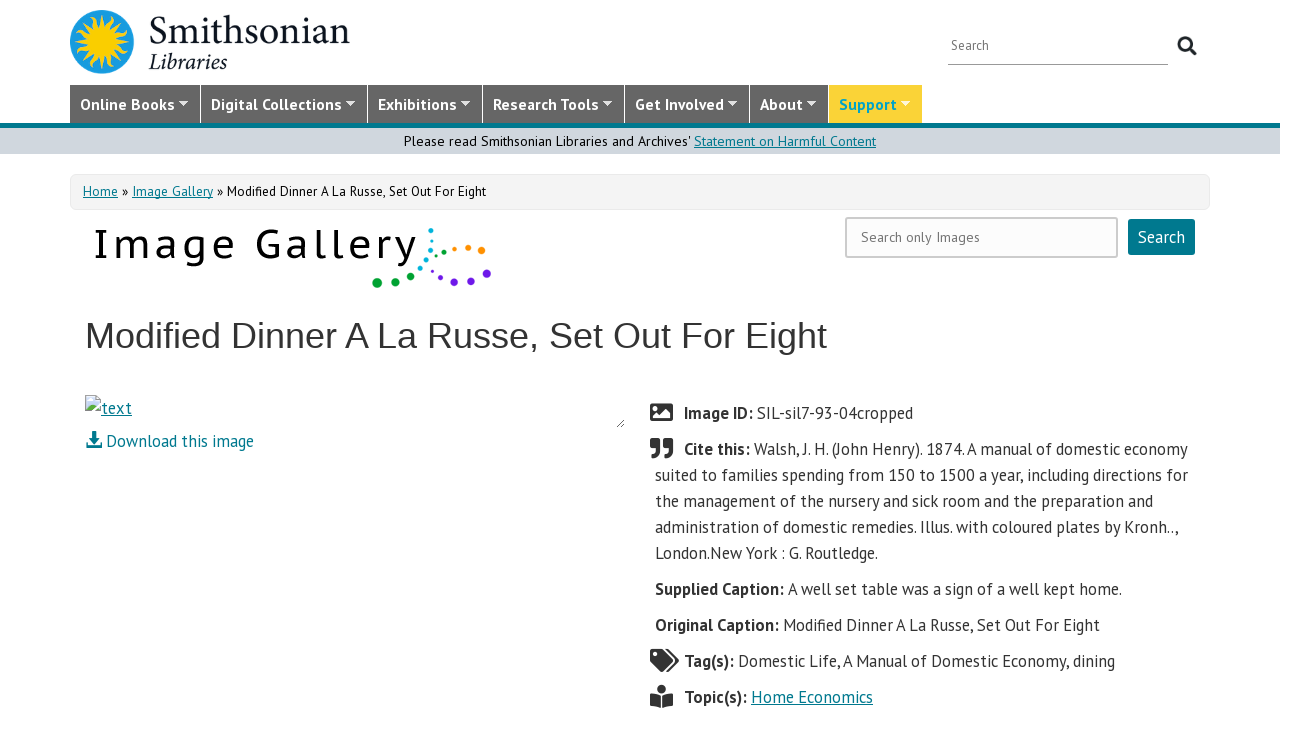

--- FILE ---
content_type: text/html; charset=utf-8
request_url: https://library.si.edu/image-gallery/99467
body_size: 17775
content:
<!DOCTYPE html>
<html lang="en" dir="ltr"
  xmlns:content="http://purl.org/rss/1.0/modules/content/"
  xmlns:dc="http://purl.org/dc/terms/"
  xmlns:foaf="http://xmlns.com/foaf/0.1/"
  xmlns:rdfs="http://www.w3.org/2000/01/rdf-schema#"
  xmlns:sioc="http://rdfs.org/sioc/ns#"
  xmlns:sioct="http://rdfs.org/sioc/types#"
  xmlns:skos="http://www.w3.org/2004/02/skos/core#"
  xmlns:xsd="http://www.w3.org/2001/XMLSchema#">
  <head profile="http://www.w3.org/1999/xhtml/vocab">
  <meta http-equiv="X-UA-Compatible" content="IE=Edge">
  <meta http-equiv="Content-Type" content="text/html; charset=utf-8" />
<meta name="dcterms.identifier" content="DAMS:SIL-sil7-93-04cropped" />
<meta name="dcterms.type" content="Image" />
<meta name="MobileOptimized" content="width" />
<meta name="HandheldFriendly" content="true" />
<meta name="viewport" content="width=device-width, initial-scale=1" />
<link rel="canonical" href="https://library.si.edu/image-gallery/99467" />
<meta name="twitter:card" content="summary_large_image" />
<meta name="twitter:creator" content="@silibraries" />
<meta name="twitter:url" content="https://library.si.edu/image-gallery/99467" />
<meta name="twitter:title" content="Modified Dinner A La Russe, Set Out For Eight" />
<meta name="twitter:image" content="https://library.si.edu/" />
<meta name="dcterms.title" content="Modified Dinner A La Russe, Set Out For Eight" />
<meta name="dcterms.date" content="2017" />
<meta name="dcterms.rights" content="No Copyright - United States" />
  <title>Modified Dinner A La Russe, Set Out For Eight</title>
  <style type="text/css" media="all">
@import url("https://library.si.edu/modules/system/system.base.css?t5od91");
@import url("https://library.si.edu/modules/system/system.menus.css?t5od91");
@import url("https://library.si.edu/modules/system/system.messages.css?t5od91");
@import url("https://library.si.edu/modules/system/system.theme.css?t5od91");
</style>
<style type="text/css" media="all">
@import url("https://library.si.edu/sites/all/modules/panopoly/panopoly_core/css/panopoly-jquery-ui-theme.css?t5od91");
@import url("https://library.si.edu/sites/all/modules/contrib/jquery_update/replace/ui/themes/base/minified/jquery.ui.slider.min.css?t5od91");
</style>
<style type="text/css" media="all">
@import url("https://library.si.edu/sites/all/modules/sla_popup/styling/popup.css?t5od91");
@import url("https://library.si.edu/modules/aggregator/aggregator.css?t5od91");
@import url("https://library.si.edu/modules/comment/comment.css?t5od91");
@import url("https://library.si.edu/sites/all/modules/dams_image/dams_image.css?t5od91");
@import url("https://library.si.edu/modules/field/theme/field.css?t5od91");
@import url("https://library.si.edu/sites/all/modules/google_appliance/theme/google_appliance.css?t5od91");
@import url("https://library.si.edu/sites/all/modules/google_search_facets/google-search-facets.css?t5od91");
@import url("https://library.si.edu/sites/all/modules/google_search_facets_image_search/google-search-facets-image-search.css?t5od91");
@import url("https://library.si.edu/sites/all/modules/panopoly/panopoly_core/css/panopoly-dropbutton.css?t5od91");
@import url("https://library.si.edu/sites/all/modules/contrib/radix_layouts/radix_layouts.css?t5od91");
@import url("https://library.si.edu/sites/all/modules/sil_donate/css/sil_donate.css?t5od91");
@import url("https://library.si.edu/sites/all/modules/sil_lostbook/css/sil_lostbook.css?t5od91");
@import url("https://library.si.edu/modules/user/user.css?t5od91");
@import url("https://library.si.edu/sites/all/modules/contrib/views/css/views.css?t5od91");
@import url("https://library.si.edu/sites/all/modules/contrib/ckeditor/css/ckeditor.css?t5od91");
@import url("https://library.si.edu/sites/all/modules/contrib/expandable_content/css/expandable_content.css?t5od91");
@import url("https://library.si.edu/sites/all/modules/contrib/media/modules/media_wysiwyg/css/media_wysiwyg.base.css?t5od91");
</style>
<style type="text/css" media="all">
@import url("https://library.si.edu/sites/all/libraries/bootstrap/css/bootstrap.min.css?t5od91");
@import url("https://library.si.edu/sites/all/libraries/bootstrap/css/bootstrap-theme.min.css?t5od91");
@import url("https://library.si.edu/sites/all/modules/contrib/colorbox/styles/default/colorbox_style.css?t5od91");
@import url("https://library.si.edu/sites/all/modules/contrib/ctools/css/ctools.css?t5od91");
@import url("https://library.si.edu/sites/all/modules/contrib/panels/css/panels.css?t5od91");
@import url("https://library.si.edu/sites/all/modules/sil_books/sil-books.css?t5od91");
@import url("https://library.si.edu/sites/all/modules/sil_books/tooltipster/css/tooltipster.bundle.min.css?t5od91");
@import url("https://library.si.edu/sites/all/modules/sil_books/tooltipster/css/plugins/tooltipster/sideTip/themes/tooltipster-sideTip-light.min.css?t5od91");
@import url("https://library.si.edu/sites/all/modules/rightsstatement_org/css/rightsstatements_org.css?t5od91");
@import url("https://library.si.edu/sites/all/modules/flexslider/assets/css/flexslider_img.css?t5od91");
@import url("https://library.si.edu/sites/all/libraries/flexslider/flexslider.css?t5od91");
@import url("https://library.si.edu/sites/all/libraries/superfish/css/superfish.css?t5od91");
@import url("https://library.si.edu/sites/all/libraries/superfish/css/superfish-smallscreen.css?t5od91");
@import url("https://library.si.edu/sites/all/libraries/superfish/style/silibraries.css?t5od91");
</style>
<style type="text/css" media="all">
@import url("https://library.si.edu/sites/all/themes/bootstrap-business/bootstrap/css/bootstrap.css?t5od91");
@import url("https://library.si.edu/sites/all/themes/bootstrap-sil/css/style.css?t5od91");
@import url("https://library.si.edu/sites/all/themes/bootstrap-sil/css/local.css?t5od91");
@import url("https://library.si.edu/sites/all/themes/bootstrap-sil/css/collections.css?t5od91");
@import url("https://library.si.edu/sites/all/themes/bootstrap-sil/css/colors.css?t5od91");
@import url("https://library.si.edu/sites/all/themes/bootstrap-sil/css/content.css?t5od91");
@import url("https://library.si.edu/sites/all/themes/bootstrap-sil/css/departments.css?t5od91");
@import url("https://library.si.edu/sites/all/themes/bootstrap-sil/css/digital-library.css?t5od91");
@import url("https://library.si.edu/sites/all/themes/bootstrap-sil/css/discipline.css?t5od91");
@import url("https://library.si.edu/sites/all/themes/bootstrap-sil/css/exhibitions.css?t5od91");
@import url("https://library.si.edu/sites/all/themes/bootstrap-sil/css/flexslider2.css?t5od91");
@import url("https://library.si.edu/sites/all/themes/bootstrap-sil/css/galleryview.css?t5od91");
@import url("https://library.si.edu/sites/all/themes/bootstrap-sil/css/gardens.css?t5od91");
@import url("https://library.si.edu/sites/all/themes/bootstrap-sil/css/image-gallery.css?t5od91");
@import url("https://library.si.edu/sites/all/themes/bootstrap-sil/css/isotope.css?t5od91");
@import url("https://library.si.edu/sites/all/themes/bootstrap-sil/css/mail.css?t5od91");
@import url("https://library.si.edu/sites/all/themes/bootstrap-sil/css/masonry.css?t5od91");
@import url("https://library.si.edu/sites/all/themes/bootstrap-sil/css/membership.css?t5od91");
@import url("https://library.si.edu/sites/all/themes/bootstrap-sil/css/news-events.css?t5od91");
@import url("https://library.si.edu/sites/all/themes/bootstrap-sil/css/news-subscribe.css?t5od91");
@import url("https://library.si.edu/sites/all/themes/bootstrap-sil/css/node.css?t5od91");
@import url("https://library.si.edu/sites/all/themes/bootstrap-sil/css/page-changes.css?t5od91");
@import url("https://library.si.edu/sites/all/themes/bootstrap-sil/css/sidebar-changes.css?t5od91");
@import url("https://library.si.edu/sites/all/themes/bootstrap-sil/css/staff-depts.css?t5od91");
@import url("https://library.si.edu/sites/all/themes/bootstrap-sil/css/tools-researcher.css?t5od91");
@import url("https://library.si.edu/sites/all/themes/bootstrap-sil/css/users.css?t5od91");
@import url("https://library.si.edu/sites/all/themes/bootstrap-sil/css/homepage.css?t5od91");
@import url("https://library.si.edu/sites/all/themes/bootstrap-sil/css/topic-term.css?t5od91");
@import url("https://library.si.edu/sites/all/themes/bootstrap-sil/css/better-tabs.css?t5od91");
@import url("https://library.si.edu/sites/all/themes/bootstrap-sil/css/chosen-overrides.css?t5od91");
@import url("https://library.si.edu/sites/all/themes/bootstrap-sil/css/slick-overrides.css?t5od91");
</style>
<style type="text/css" media="all">
@import url("https://library.si.edu/sites/all/themes/bootstrap-sil/css/media_ckeditor.css?t5od91");
@import url("https://library.si.edu/sites/all/themes/bootstrap-sil/fontawesome/css/all.min.css?t5od91");
@import url("https://library.si.edu/sites/all/themes/bootstrap-sil/css/i18n.css?t5od91");
</style>
<style type="text/css" media="print">
@import url("https://library.si.edu/sites/all/themes/bootstrap-sil/css/print.css?t5od91");
</style>

<!--[if (lt IE 9)]>
<link type="text/css" rel="stylesheet" href="https://library.si.edu/sites/all/themes/bootstrap-sil/css/ie8.css?t5od91" media="all" />
<![endif]-->
  
	<script type="text/javascript" src="https://library.si.edu/sites/default/files/js/js_kfCySK-sAVmU9mu0-2IOEWRifwhHkh_9q_ovVEW41rU.js"></script>
<script type="text/javascript" src="https://library.si.edu/sites/default/files/js/js_CdQQF2iyWt49DTR6ernbvPKOr2SqEcHNLvC9F0PBfiM.js"></script>
<script type="text/javascript" src="https://library.si.edu/sites/default/files/js/js_NH85uj7IRuZTjZUrItBBH_Yd_lqpgpECb8DomqUX6_4.js"></script>
<script type="text/javascript" src="https://library.si.edu/sites/default/files/js/js_hHqXYncJW0YW8t9GPnB3Ocw7YWVEmp16WsX-h54fY6s.js"></script>
<script type="text/javascript" src="https://www.googletagmanager.com/gtag/js?id=UA-5870062-6"></script>
<script type="text/javascript">
<!--//--><![CDATA[//><!--
window.dataLayer = window.dataLayer || [];function gtag(){dataLayer.push(arguments)};gtag("js", new Date());gtag("set", "developer_id.dMDhkMT", true);gtag("config", "UA-5870062-6", {"groups":"default","linker":{"domains":["www.sil.si.edu","library.si.edu"]}});gtag("config", "G-MM0P7BL6SB", {"groups":"default","linker":{"domains":["www.sil.si.edu","library.si.edu"]}});
//--><!]]>
</script>
<script type="text/javascript" src="https://library.si.edu/sites/default/files/js/js_Oqq2HVyMkKp7EGTh831yT-hkGUjWBZ_ACRn80wZ7nQ8.js"></script>
<script type="text/javascript">
<!--//--><![CDATA[//><!--
jQuery(document).ready(function($) { 
		$(window).scroll(function() {
			if($(this).scrollTop() != 0) {
				$("#toTop").fadeIn();	
			} else {
				$("#toTop").fadeOut();
			}
		});
		
		$("#toTop").click(function() {
			$("body,html").animate({scrollTop:0},800);
		});	
		
		});
//--><!]]>
</script>
<script type="text/javascript" src="https://library.si.edu/sites/default/files/js/js_4Bn1FHP0-cymhn72AeTIwKVvwp6nfSiB37Baj6OnuFw.js"></script>
<script type="text/javascript" src="https://library.si.edu/sites/default/files/js/js_uf73SeycakNTBBILp0rYYV3fE1MP-ISUdj09JOGXzAM.js"></script>
<script type="text/javascript">
<!--//--><![CDATA[//><!--
jQuery.extend(Drupal.settings, {"basePath":"\/","pathPrefix":"","setHasJsCookie":0,"ajaxPageState":{"theme":"bootstrap_sil","theme_token":"KgGlTptnzbFTNQnmx63mer-WJEQIoMCb5kVfsho0BG4","js":{"sites\/all\/modules\/flexslider\/assets\/js\/flexslider.load.js":1,"sites\/all\/libraries\/jquery-latest\/jquery-3.7.1.min.js":1,"misc\/jquery-extend-3.4.0.js":1,"misc\/jquery-html-prefilter-3.5.0-backport.js":1,"misc\/jquery.once.js":1,"misc\/drupal.js":1,"sites\/all\/modules\/contrib\/jquery_update\/js\/jquery_browser.js":1,"sites\/all\/libraries\/jquery-latest\/jquery-ui\/jquery-ui.js":1,"misc\/ui\/jquery.ui.position-1.13.0-backport.js":1,"misc\/ui\/jquery.ui.dialog-1.13.0-backport.js":1,"misc\/form-single-submit.js":1,"sites\/all\/modules\/contrib\/entityreference\/js\/entityreference.js":1,"sites\/all\/modules\/sil_donate\/js\/sil_donate.js":1,"sites\/all\/libraries\/bootstrap\/js\/bootstrap.min.js":1,"sites\/all\/libraries\/colorbox\/jquery.colorbox-min.js":1,"sites\/all\/modules\/contrib\/colorbox\/js\/colorbox.js":1,"sites\/all\/modules\/contrib\/colorbox\/styles\/default\/colorbox_style.js":1,"sites\/all\/modules\/contrib\/colorbox\/js\/colorbox_load.js":1,"sites\/all\/modules\/contrib\/colorbox\/js\/colorbox_inline.js":1,"sites\/all\/modules\/google_search_facets\/google_search_facets.js":1,"sites\/all\/modules\/contrib\/media_colorbox\/media_colorbox.js":1,"sites\/all\/modules\/sil_books\/tooltipster\/js\/tooltipster.bundle.min.js":1,"sites\/all\/libraries\/flexslider\/jquery.flexslider-min.js":1,"sites\/all\/modules\/contrib\/google_analytics\/googleanalytics.js":1,"https:\/\/www.googletagmanager.com\/gtag\/js?id=UA-5870062-6":1,"0":1,"sites\/all\/modules\/contrib\/expandable_content\/js\/expandable_content.js":1,"1":1,"sites\/all\/libraries\/superfish\/jquery.hoverIntent.minified.js":1,"sites\/all\/libraries\/superfish\/sftouchscreen.js":1,"sites\/all\/libraries\/superfish\/sfsmallscreen.js":1,"sites\/all\/libraries\/superfish\/supposition.js":1,"sites\/all\/libraries\/superfish\/superfish.js":1,"sites\/all\/libraries\/superfish\/supersubs.js":1,"sites\/all\/modules\/superfish\/superfish.js":1,"sites\/all\/themes\/bootstrap-sil\/js\/colorbox.responsive.js":1,"sites\/all\/themes\/bootstrap-sil\/fontawesome\/js\/all.js":1,"sites\/all\/modules\/contrib\/jquery_update\/js\/jquery_position.js":1},"css":{"modules\/system\/system.base.css":1,"modules\/system\/system.menus.css":1,"modules\/system\/system.messages.css":1,"modules\/system\/system.theme.css":1,"misc\/ui\/jquery.ui.theme.css":1,"misc\/ui\/jquery.ui.slider.css":1,"sites\/all\/modules\/google_search_facetsgoogle-search-facets.css":1,"sites\/all\/modules\/sla_popup\/styling\/popup.css":1,"modules\/aggregator\/aggregator.css":1,"modules\/comment\/comment.css":1,"sites\/all\/modules\/dams_image\/dams_image.css":1,"modules\/field\/theme\/field.css":1,"sites\/all\/modules\/google_appliance\/theme\/google_appliance.css":1,"sites\/all\/modules\/google_search_facets\/google-search-facets.css":1,"sites\/all\/modules\/google_search_facets_image_search\/google-search-facets-image-search.css":1,"modules\/node\/node.css":1,"sites\/all\/modules\/panopoly\/panopoly_core\/css\/panopoly-dropbutton.css":1,"sites\/all\/modules\/contrib\/radix_layouts\/radix_layouts.css":1,"sites\/all\/modules\/sil_donate\/css\/sil_donate.css":1,"sites\/all\/modules\/sil_lostbook\/css\/sil_lostbook.css":1,"modules\/user\/user.css":1,"sites\/all\/modules\/contrib\/views\/css\/views.css":1,"sites\/all\/modules\/contrib\/ckeditor\/css\/ckeditor.css":1,"sites\/all\/modules\/contrib\/expandable_content\/css\/expandable_content.css":1,"sites\/all\/modules\/contrib\/media\/modules\/media_wysiwyg\/css\/media_wysiwyg.base.css":1,"sites\/all\/libraries\/bootstrap\/css\/bootstrap.min.css":1,"sites\/all\/libraries\/bootstrap\/css\/bootstrap-theme.min.css":1,"sites\/all\/modules\/contrib\/colorbox\/styles\/default\/colorbox_style.css":1,"sites\/all\/modules\/contrib\/ctools\/css\/ctools.css":1,"sites\/all\/modules\/contrib\/panels\/css\/panels.css":1,"sites\/all\/modules\/sil_books\/sil-books.css":1,"sites\/all\/modules\/sil_books\/tooltipster\/css\/tooltipster.bundle.min.css":1,"sites\/all\/modules\/sil_books\/tooltipster\/css\/plugins\/tooltipster\/sideTip\/themes\/tooltipster-sideTip-light.min.css":1,"sites\/all\/modules\/rightsstatement_org\/css\/rightsstatements_org.css":1,"sites\/all\/modules\/flexslider\/assets\/css\/flexslider_img.css":1,"sites\/all\/libraries\/flexslider\/flexslider.css":1,"sites\/all\/libraries\/superfish\/css\/superfish.css":1,"sites\/all\/libraries\/superfish\/css\/superfish-smallscreen.css":1,"sites\/all\/libraries\/superfish\/style\/silibraries.css":1,"sites\/all\/themes\/bootstrap-business\/bootstrap\/css\/bootstrap.css":1,"sites\/all\/themes\/bootstrap-sil\/css\/style.css":1,"sites\/all\/themes\/bootstrap-business\/color\/colors.css":1,"sites\/all\/themes\/bootstrap-sil\/css\/local.css":1,"sites\/all\/themes\/bootstrap-sil\/css\/collections.css":1,"sites\/all\/themes\/bootstrap-sil\/css\/colors.css":1,"sites\/all\/themes\/bootstrap-sil\/css\/content.css":1,"sites\/all\/themes\/bootstrap-sil\/css\/departments.css":1,"sites\/all\/themes\/bootstrap-sil\/css\/digital-library.css":1,"sites\/all\/themes\/bootstrap-sil\/css\/discipline.css":1,"sites\/all\/themes\/bootstrap-sil\/css\/exhibitions.css":1,"sites\/all\/themes\/bootstrap-sil\/css\/flexslider2.css":1,"sites\/all\/themes\/bootstrap-sil\/css\/galleryview.css":1,"sites\/all\/themes\/bootstrap-sil\/css\/gardens.css":1,"sites\/all\/themes\/bootstrap-sil\/css\/image-gallery.css":1,"sites\/all\/themes\/bootstrap-sil\/css\/isotope.css":1,"sites\/all\/themes\/bootstrap-sil\/css\/mail.css":1,"sites\/all\/themes\/bootstrap-sil\/css\/masonry.css":1,"sites\/all\/themes\/bootstrap-sil\/css\/membership.css":1,"sites\/all\/themes\/bootstrap-sil\/css\/news-events.css":1,"sites\/all\/themes\/bootstrap-sil\/css\/news-subscribe.css":1,"sites\/all\/themes\/bootstrap-sil\/css\/node.css":1,"sites\/all\/themes\/bootstrap-sil\/css\/page-changes.css":1,"sites\/all\/themes\/bootstrap-sil\/css\/sidebar-changes.css":1,"sites\/all\/themes\/bootstrap-sil\/css\/staff-depts.css":1,"sites\/all\/themes\/bootstrap-sil\/css\/tools-researcher.css":1,"sites\/all\/themes\/bootstrap-sil\/css\/users.css":1,"sites\/all\/themes\/bootstrap-sil\/css\/tb-menu-changes.css":1,"sites\/all\/themes\/bootstrap-sil\/css\/discovery-dots.css":1,"sites\/all\/themes\/bootstrap-sil\/css\/homepage.css":1,"sites\/all\/themes\/bootstrap-sil\/css\/topic-term.css":1,"sites\/all\/themes\/bootstrap-sil\/css\/better-tabs.css":1,"sites\/all\/themes\/bootstrap-sil\/css\/chosen-overrides.css":1,"sites\/all\/themes\/bootstrap-sil\/css\/slick-overrides.css":1,"sites\/all\/themes\/bootstrap-sil\/css\/media_ckeditor.css":1,"sites\/all\/themes\/bootstrap-sil\/fontawesome\/css\/all.min.css":1,"sites\/all\/themes\/bootstrap-sil\/css\/i18n.css":1,"sites\/all\/themes\/bootstrap-sil\/css\/print.css":1,"sites\/all\/themes\/bootstrap-sil\/css\/ie8.css":1}},"colorbox":{"opacity":"0.85","current":"{current} of {total}","previous":"\u00ab Prev","next":"Next \u00bb","close":"Close","maxWidth":"98%","maxHeight":"98%","fixed":true,"mobiledetect":true,"mobiledevicewidth":"480px","file_public_path":"\/sites\/default\/files","specificPagesDefaultValue":"admin*\nimagebrowser*\nimg_assist*\nimce*\nnode\/add\/*\nnode\/*\/edit\nprint\/*\nprintpdf\/*\nsystem\/ajax\nsystem\/ajax\/*"},"flexslider":{"optionsets":{"image_gallery_carousel":{"namespace":"flex-","selector":".slides \u003E li","easing":"swing","direction":"horizontal","reverse":false,"smoothHeight":true,"startAt":0,"animationSpeed":600,"initDelay":0,"useCSS":true,"touch":true,"video":false,"keyboard":true,"multipleKeyboard":false,"mousewheel":0,"controlsContainer":".flex-control-nav-container","sync":"","asNavFor":"","itemWidth":150,"itemMargin":4,"minItems":3,"maxItems":5,"move":4,"animation":"slide","slideshow":false,"slideshowSpeed":"7000","directionNav":true,"controlNav":false,"prevText":"Previous","nextText":"Next","pausePlay":false,"pauseText":"Pause","playText":"Play","randomize":false,"thumbCaptions":false,"thumbCaptionsBoth":false,"animationLoop":true,"pauseOnAction":true,"pauseOnHover":false,"manualControls":""}},"instances":{"image_gallery_carousel":"image_gallery_carousel"}},"urlIsAjaxTrusted":{"\/image-gallery\/99467":true},"googleanalytics":{"account":["UA-5870062-6","G-MM0P7BL6SB"],"trackOutbound":1,"trackMailto":1,"trackDownload":1,"trackDownloadExtensions":"7z|aac|arc|arj|asf|asx|avi|bin|csv|doc|docx|exe|flv|gif|gz|gzip|hqx|jar|jpe?g|js|mp(2|3|4|e?g)|mov(ie)?|msi|msp|pdf|phps|png|ppt|pptx|qtm?|ra(m|r)?|sea|sit|tar|tgz|torrent|txt|wav|wma|wmv|wpd|xls|xslx|xml|z|zip","trackColorbox":1,"trackDomainMode":2,"trackCrossDomains":["www.sil.si.edu","library.si.edu"]},"superfish":{"1":{"id":"1","sf":{"animation":{"opacity":"show"},"speed":"fast"},"plugins":{"touchscreen":{"mode":"window_width","breakpoint":992,"breakpointUnit":"px"},"smallscreen":{"mode":"window_width","breakpoint":992,"breakpointUnit":"px","title":"Main Menu"},"supposition":true,"supersubs":true}}}});
//--><!]]>
</script>
	<!-- added by PLM 1/22/2018 touch icons -->
	<link rel="apple-touch-icon" sizes="180x180" src="/sites/all/libraries/favicon/apple-touch-icon.png">
	<link rel="icon" type="image/png" sizes="32x32" src="/sites/all/libraries/favicon/favicon-32x32.png">
	<link rel="icon" type="image/png" sizes="16x16" src="/sites/all/libraries/favicon/favicon-16x16.png">
	<link rel="manifest" src="/sites/all/libraries/favicon/manifest.json">
	<link rel="mask-icon" src="/sites/all/libraries/favicon/safari-pinned-tab.svg" color="#5bbad5">
	<link rel="shortcut icon" src="/sites/all/libraries/favicon/favicon.ico">

</head>
<body class="html not-front not-logged-in no-sidebars page-node page-node- page-node-99467 node-type-galaxy-of-images region-content i18n-en image-gallery image-gallery-99467" >
  <div id="skip-link">
    <a href="#main-content" class="element-invisible element-focusable">Skip to main content</a>
  </div>
      <div id="toTop"><span class="glyphicon glyphicon-chevron-up"></span></div>


<!-- #header -->
<header id="header" role="banner" class="clearfix robots-noindex">
  
    <!-- #header-top -->
  <div id="header-top" class="clearfix robots-noindex">
    <div class="container">

      <!-- #header-top-inside -->
      <div id="header-top-inside" class="clearfix">
                  <div id="logo">
            <a href="/" title="Home" rel="home"> <img src="https://library.si.edu/sites/default/files/si-libraries-logo-sm.png" alt="Home" /> </a>
          </div>
        
        <div class="row">
          
                      <div class="col-md-12">
              <!-- #header-top-right -->
              <div id="header-top-right" class="clearfix">
                  <div class="region region-header-top-right">
    <div id="block-google-appliance-ga-block-search-form" class="block block-google-appliance clearfix">

    
  <div class="content">
    <form action="/image-gallery/99467" method="post" id="google-appliance-block-form" accept-charset="UTF-8"><div><div class="container-inline">
      <h2 class="element-invisible">Search Google Appliance</h2>
    <div class="form-item form-type-textfield form-item-search-keys">
  <label class="element-invisible" for="edit-search-keys--2">Enter the terms you wish to search for. </label>
 <input placeholder="Search" type="text" id="edit-search-keys--2" name="search_keys" value="" size="15" maxlength="128" class="form-text" />
</div>
<div class="form-actions form-wrapper" id="edit-actions"><input type="submit" id="edit-submit--2" name="op" value="Search" class="form-submit" /></div><input type="hidden" name="form_build_id" value="form-vz1M_Fg6XXRSuShQXFBuwZvGCKkieW4lL-pTSplJb-g" />
<input type="hidden" name="form_id" value="google_appliance_block_form" />
  
</div>
</div></form>  </div>
</div>
  </div>
              </div>
              <!-- EOF:#header-top-right -->
            </div>
          
        </div>
      </div>
      <!-- EOF: #header-top-inside -->

    </div>
  </div>
  <!-- EOF: #header-top -->
  
  <div id="header-full" class="robots-noindex">
    <div class="container">
                <div class="region region-header">
    <div id="block-superfish-1" class="block block-superfish clearfix">

    
  <div class="content">
    <ul  id="superfish-1" class="menu sf-menu sf-main-menu sf-horizontal sf-style-silibraries sf-total-items-7 sf-parent-items-7 sf-single-items-0"><li id="menu-3425-1" class="first sf-depth-1 sf-total-children-4 sf-parent-children-0 sf-single-children-4 menuparent"><a href="/books-online" title="Digitized books from across the Libraries" class="sf-depth-1 menuparent">Online Books</a><ul><li id="menu-34616-1" class="first sf-depth-2 sf-no-children"><a href="/digital-library/book-collections" title="Browse staff created collections of digitized books" class="sf-depth-2">Online Book Collections</a></li><li id="menu-34617-1" class="middle sf-depth-2 sf-no-children"><a href="/books-online/topic" title="Browse digitized books by general topic" class="sf-depth-2">Online Books by Topic</a></li><li id="menu-1249-1" class="middle sf-depth-2 sf-no-children"><a href="http://biodiversitylibrary.org" title="(link will take you outside the Smithsonian network)" class="sf-depth-2">Biodiversity Heritage Library</a></li><li id="menu-34618-1" class="last sf-depth-2 sf-no-children"><a href="http://siris-libraries.si.edu/ipac20/ipac.jsp?profile=liball" title="Search the Catalog" class="sf-depth-2">Library Catalog (SIRIS)</a></li></ul></li><li id="menu-647-1" class="middle sf-depth-1 sf-total-children-5 sf-parent-children-0 sf-single-children-5 menuparent"><a href="/collections" title="" class="sf-depth-1 menuparent">Digital Collections</a><ul><li id="menu-659-1" class="first sf-depth-2 sf-no-children"><a href="/image-gallery" title="" class="sf-depth-2">Image Gallery</a></li><li id="menu-657-1" class="middle sf-depth-2 sf-no-children"><a href="/art-and-artist-files" title="Search an index of the Libraries collections of vertical files on art, art organizations, and artists." class="sf-depth-2">Art &amp; Artist Files</a></li><li id="menu-34619-1" class="middle sf-depth-2 sf-no-children"><a href="/digital-library/collection/caldwell" title="Shedding Light on New York, the Edward F. Caldwell &amp; Co. collection - images of lighting and interior fixtures." class="sf-depth-2">Caldwell Lighting</a></li><li id="menu-656-1" class="middle sf-depth-2 sf-no-children"><a href="/trade-literature" title="Search our collections of trade catalogs, manuals, sales brochures and more." class="sf-depth-2">Trade Literature</a></li><li id="menu-10472-1" class="last sf-depth-2 sf-no-children"><a href="/collections" title="Full list of our digital collections, including annotated bibliographies and indexes" class="sf-depth-2">All Digital Collections</a></li></ul></li><li id="menu-6016-1" class="middle sf-depth-1 sf-total-children-4 sf-parent-children-0 sf-single-children-4 menuparent"><a href="/exhibitions" title="" class="sf-depth-1 menuparent">Exhibitions</a><ul><li id="menu-8366-1" class="first sf-depth-2 sf-no-children"><a href="/exhibitions/current" title="" class="sf-depth-2">Current Exhibitions</a></li><li id="menu-8367-1" class="middle sf-depth-2 sf-no-children"><a href="/exhibitions/online" title="" class="sf-depth-2">Online Exhibitions</a></li><li id="menu-34472-1" class="middle sf-depth-2 sf-no-children"><a href="/exhibitions/past" title="" class="sf-depth-2">Past Exhibitions</a></li><li id="menu-34473-1" class="last sf-depth-2 sf-no-children"><a href="http://www.sil.si.edu/SILPublications/Online-Exhibitions/" title="Guide to online exhibitions from Libraries and Archives all over the world." class="sf-depth-2">Index of Library &amp; Archival Exhibitions on the Web</a></li></ul></li><li id="menu-735-1" class="middle sf-depth-1 sf-total-children-6 sf-parent-children-0 sf-single-children-6 menuparent"><a href="/research" title="" class="sf-depth-1 menuparent">Research Tools</a><ul><li id="menu-2634-1" class="first sf-depth-2 sf-no-children"><a href="/research" title="Search across all SIL owned and licensed collections, as well as selected citation databases." class="sf-depth-2">Research Tools and OneSearch</a></li><li id="menu-748-1" class="middle sf-depth-2 sf-no-children"><a href="http://siris-libraries.si.edu/ipac20/ipac.jsp?profile=liball" title="" class="sf-depth-2">Library Catalog (SIRIS)</a></li><li id="menu-746-1" class="middle sf-depth-2 sf-no-children"><a href="/research/databases" title="" class="sf-depth-2">E-journals, E-books, and Databases</a></li><li id="menu-744-1" class="middle sf-depth-2 sf-no-children"><a href="http://research.si.edu/" title="Search lists of publications by Smithsonian and affiliated researchers." class="sf-depth-2">Smithsonian Research Online (SRO)</a></li><li id="menu-38018-1" class="middle sf-depth-2 sf-no-children"><a href="/research/borrowing-access-privileges" class="sf-depth-2">Borrowing and Access Privileges</a></li><li id="menu-34620-1" class="last sf-depth-2 sf-no-children"><a href="https://sinet.sharepoint.com/sites/Prism-SLA" title="Information on services and resources for SI affiliated researchers" class="sf-depth-2">Smithsonian Libraries and Archives on PRISM (SI staff)    </a></li></ul></li><li id="menu-734-1" class="middle sf-depth-1 sf-total-children-4 sf-parent-children-1 sf-single-children-3 menuparent"><a href="/get-involved" class="sf-depth-1 menuparent">Get Involved</a><ul><li id="menu-3759-1" class="first sf-depth-2 sf-no-children"><a href="/events" title="" class="sf-depth-2">Events</a></li><li id="menu-37704-1" class="middle sf-depth-2"><a href="/newsletter" class="sf-depth-2">E-news Sign Up</a></li><li id="menu-1250-1" class="middle sf-depth-2 sf-no-children"><a href="/internships-and-fellowships" class="sf-depth-2">Internships and Fellowships</a></li><li id="menu-943-1" class="last sf-depth-2 sf-no-children"><a href="/about/work-with-us" class="sf-depth-2">Work with Us</a></li></ul></li><li id="menu-732-1" class="middle sf-depth-1 sf-total-children-11 sf-parent-children-0 sf-single-children-11 menuparent"><a href="/about-us" class="sf-depth-1 menuparent">About</a><ul><li id="menu-873-1" class="first sf-depth-2 sf-no-children"><a href="/about-us" title="" class="sf-depth-2">About the Libraries</a></li><li id="menu-23994-1" class="middle sf-depth-2 sf-no-children"><a href="/libraries" title="" class="sf-depth-2">Library Locations</a></li><li id="menu-817-1" class="middle sf-depth-2 sf-no-children"><a href="/departments" class="sf-depth-2">Departments</a></li><li id="menu-752-1" class="middle sf-depth-2 sf-no-children"><a href="/staff" title="" class="sf-depth-2">Staff</a></li><li id="menu-3760-1" class="middle sf-depth-2 sf-no-children"><a href="/press" title="" class="sf-depth-2">Press Room</a></li><li id="menu-743-1" class="middle sf-depth-2 sf-no-children"><a href="/about/faq" class="sf-depth-2">FAQ</a></li><li id="menu-10481-1" class="middle sf-depth-2 sf-no-children"><a href="/contact" class="sf-depth-2">Contact Us</a></li><li id="menu-755-1" class="middle sf-depth-2 sf-no-children"><a href="/about/history" class="sf-depth-2">History of the Libraries</a></li><li id="menu-38818-1" class="middle sf-depth-2 sf-no-children"><a href="https://librariesarchives.si.edu/advisory-board/" title="" class="sf-depth-2">Advisory Board</a></li><li id="menu-651-1" class="middle sf-depth-2 sf-no-children"><a href="/projects" title="Projects we are involved with or working on behind the scenes" class="sf-depth-2">Projects</a></li><li id="menu-3635-1" class="last sf-depth-2 sf-no-children"><a href="/annual-reports" class="sf-depth-2">Annual Reports</a></li></ul></li><li id="menu-6017-1" class="last sf-depth-1 sf-total-children-5 sf-parent-children-2 sf-single-children-3 menuparent"><a href="/donate/make-a-donation" title="" class="sf-depth-1 menuparent">Support</a><ul><li id="menu-37713-1" class="first sf-depth-2 sf-no-children"><a href="/donate/make-a-donation" title="" class="sf-depth-2">Donate Now</a></li><li id="menu-738-1" class="middle sf-depth-2"><a href="/donate/adopt-a-book" class="sf-depth-2">Adopt-a-Book</a></li><li id="menu-737-1" class="middle sf-depth-2 sf-no-children"><a href="/donate/ways-to-give" class="sf-depth-2">Ways to Give</a></li><li id="menu-3665-1" class="middle sf-depth-2 sf-no-children"><a href="/donate/gifts-of-library-materials" class="sf-depth-2">Gifts of Library Materials</a></li><li id="menu-37707-1" class="last sf-depth-2"><a href="/donate/the-vault" class="sf-depth-2">The Vault</a></li></ul></li></ul>  </div>
</div>
  </div>
           </div>
  </div>
</header>
<!-- EOF: #header -->

<!-- #banner_full -->
	<div id="banner-full" class="clearfix">
		  <div class="region region-banner-full">
    <div id="block-block-72" class="block block-block clearfix">

    
  <div class="content">
    <div style="background-color:#d0d7de;text-align:center;clear:both;font-size:85%">Please read Smithsonian Libraries and Archives' <a href="https://librariesarchives.si.edu/statement-on-harmful-content/">Statement on Harmful Content</a></div>
  </div>
</div>
  </div>
	</div>
<!-- EOF:#banner_full -->



<!-- EOF:#breadcrumbs -->
  <header id="breadcrumb" class="clearfix">
  
  <div class="container">
      <div id="breadcrumb-inside" class="clearfix">
      <h2 class="element-invisible">You are here</h2><div class="breadcrumb" xmlns:v="http://rdf.data-vocabulary.org/#"><span class="inline odd first" typeof="v:Breadcrumb"><a href="https://library.si.edu/" rel="v:url" property="v:title">Home</a></span> <span class="delimiter">»</span> <span class="inline even" typeof="v:Breadcrumb"><a href="https://library.si.edu/image-gallery" rel="v:url" property="v:title">Image Gallery</a></span> <span class="delimiter">»</span> <span class="inline odd last" typeof="v:Breadcrumb">Modified Dinner A La Russe, Set Out For Eight</span></div>      </div>
  </div>
</header>
<!-- EOF:#breadcrumbs -->

<!-- #page -->
<article id="page" class="clearfix">

  
  <!-- #main-content -->
  <div id="main-content">
    <div class="container">

      <!-- #messages-console -->
            <!-- EOF: #messages-console -->

      <div class="row">

        
        <section class="col-md-12">
          <!-- #main -->
          <div id="main" class="clearfix">
            
            <!-- EOF:#content-wrapper -->
            <div id="content-wrapper">

                                          
              
              <!-- #tabs -->
                              <div class="tabs">
                                </div>
                            <!-- EOF: #tabs -->

              <!-- #action links -->
                            <!-- EOF: #action links -->

                <div class="region region-content">
    <div id="block-system-main" class="block block-system clearfix">

    
  <div class="content">
    
<div class="panel-display sutro clearfix radix-sutro" >

  <div class="container-fluid">
    <div class="row">
      <div class="col-md-12 radix-layouts-header panel-panel">
        <div class="panel-panel-inner">
          <div class="panel-pane pane-block pane-google-search-facets-image-search-gsa-image-search-block"  id="image-gallery-search" >
  
      
  
  <div class="pane-content">
    <form class="image-search-form search-google-appliance-image-search-form" action="/image-gallery/99467" method="post" id="google-search-facets-image-search-block-form" accept-charset="UTF-8"><div><div class="form-item form-type-textfield form-item-search-keys">
  <label class="element-invisible" for="edit-search-keys">Search Only Images </label>
 <input title="Enter a search term" placeholder="Search only Images" type="text" id="edit-search-keys" name="search_keys" value="" size="60" maxlength="128" class="form-text" />
</div>
<input type="submit" id="edit-submit" name="op" value="Search" class="form-submit" /><input type="hidden" name="form_build_id" value="form-pTFb-ffBXx0NB-WL0otGbJ7Yr-MTxlWWlK6zUz4CBXA" />
<input type="hidden" name="form_id" value="google_search_facets_image_search_block_form" />
</div></form>  </div>

  
  </div>
<div class="panel-separator"></div><div class="panel-pane pane-custom pane-3"  id="faq-icon" >
  
      
  
  <div class="pane-content">
    <div id="faq-icon">

  <div class="faq-circle">
    <a href="/image-gallery/faq" alt="Visit Image Gallery FAQ page"> 
      <i class="fal fa-question-circle fa-lg" style="max-width:25px;" aria-hidden=""> </i>
      <span class="sr-only">Visit Image Gallery FAQ page</span>
    </a>
  </div>

  <div class="faq-text-block">
    <div class="faq-text">
        <a href="/image-gallery/faq">Visit Image Gallery FAQ</a>
    </div>
  </div>

</div>  </div>

  
  </div>
<div class="panel-separator"></div><div class="panel-pane pane-custom pane-4"  >
  
      
  
  <div class="pane-content">
    <div style="width:420px;margin-bottom:20px;"><div class="media-element-container media-original"><div id="file-14038" class="file file-image file-image-png">

        <h2 class="element-invisible"><a href="/file/imggalsm2png">imggal_sm2.png</a></h2>
    
  
  <div class="content">
    <img alt="Image Gallery banner" title="Image Gallery banner" height="84" width="411" class="media-element file-original" data-delta="3" typeof="foaf:Image" src="https://library.si.edu/sites/default/files/media-uploads/imggal_sm2.png" />  </div>

  
</div>
</div></div>  </div>

  
  </div>
<div class="panel-separator"></div><div class="panel-pane pane-custom pane-5"  id="goi-title" >
  
      
  
  <div class="pane-content">
    <h1>Modified Dinner A La Russe, Set Out For Eight</h1><br />  </div>

  
  </div>
        </div>
      </div>
    </div>
    
    <div class="row">
      <div class="col-md-6 radix-layouts-column1 panel-panel">
        <div class="panel-panel-inner">
          <div class="panel-pane pane-custom pane-1"  >
  
      
  
  <div class="pane-content">
    <div id="image-gallery-damsid">
  <a href="/dams-image/zoom/?id=SIL-sil7-93-04cropped" class="colorbox damsid-container">
    <div class="colorbox">
        <img class="photo damsid-image" src="https://ids.si.edu/ids/deliveryService?id=SIL-sil7-93-04cropped&amp;iframe=true&amp;container.fullpage" alt="text" title="text" width="550" /></div>
    <div class="damsid-overlay">
      <i class="glyphicon glyphicon-search"></i>
    </div>
  </a>
</div>

<!-- img class="photo colorbox" src="https://ids.si.edu/ids/deliveryService?id=SIL-sil7-93-04cropped" alt="text" title="text" width="550" -->  </div>

  
  </div>
<div class="panel-separator"></div><div class="panel-pane pane-custom pane-2"  >
  
      
  
  <div class="pane-content">
    <div class="image-gallery-download-block">
 <a href="//ids.si.edu/ids/deliveryService?id=SIL-sil7-93-04cropped" download="SIL-sil7-93-04cropped">
    <i class="glyphicon glyphicon-download-alt"></i>
    <span class="image-gallery-download style=" padding:="">Download this image</span>
 </a>
</div>
<br />  </div>

  
  </div>
        </div>
      </div>
      <div class="col-md-6 radix-layouts-column2 panel-panel">
        <div class="panel-panel-inner">
          <div class="panel-pane pane-views-panes pane-image-gallery-image-metadata-fields-panel-pane-2"  >
  
      
  
  <div class="pane-content">
    <div class="view view-image-gallery-image-metadata-fields view-id-image_gallery_image_metadata_fields view-display-id-panel_pane_2 view-dom-id-f3c78dfd852cad4bdb150bd9a01bf2d2">
        
  
  
  
      <div class="view-content">
        <div class="views-row views-row-1">
      
  <div class="views-field views-field-field-damsid ig-icon ig-icon-damsid">    <strong class="views-label views-label-field-damsid">Image ID: </strong>    SIL-sil7-93-04cropped  </div>  
  <div class="views-field views-field-field-citation ig-icon ig-icon-citation">    <strong class="views-label views-label-field-citation">Cite this: </strong>    Walsh, J. H. (John Henry). 1874. A manual of domestic economy suited to families spending from 150 to 1500 a year, including directions for the management of the nursery and sick room and the preparation and administration of domestic remedies. Illus. with coloured plates by Kronh.., London.New York : G. Routledge.  </div>  
  <div class="views-field views-field-field-supplied-caption ig-icon ">    <strong class="views-label views-label-field-supplied-caption">Supplied Caption: </strong>    A well set table was a sign of a well kept home.  </div>  
  <div class="views-field views-field-field-original-caption ig-icon ">    <strong class="views-label views-label-field-original-caption">Original Caption: </strong>    Modified Dinner A La Russe, Set Out For Eight  </div>  </div>
    </div>
  
  
  
  
  
  
</div>  </div>

  
  </div>
<div class="panel-separator"></div><div class="panel-pane pane-views-panes pane-image-gallery-image-metadata-fields-panel-pane-3"  >
  
      
  
  <div class="pane-content">
    <div class="view view-image-gallery-image-metadata-fields view-id-image_gallery_image_metadata_fields view-display-id-panel_pane_3 view-dom-id-c8e4ebe4e15e323e8707862a59dffe91">
        
  
  
  
      <div class="view-content">
        <div class="views-row views-row-1">
      
  <div class="views-field views-field-field-keywords ig-icon ig-icon-tags">    <strong class="views-label views-label-field-keywords">Tag(s): </strong>    Domestic Life, A Manual of Domestic Economy, dining  </div>  
  <div class="views-field views-field-field-topics ig-icon ig-icon-topics">    <strong class="views-label views-label-field-topics">Topic(s): </strong>    <a href="/topic/home-economics">Home Economics</a>  </div>  </div>
    </div>
  
  
  
  
  
  
</div>  </div>

  
  </div>
<div class="panel-separator"></div><div class="panel-pane pane-views-panes pane-image-gallery-image-metadata-fields-panel-pane-4"  >
  
      
  
  <div class="pane-content">
    <div class="view view-image-gallery-image-metadata-fields view-id-image_gallery_image_metadata_fields view-display-id-panel_pane_4 view-dom-id-abf6f01a786bb367889f9af700e6717f">
        
  
  
  
      <div class="view-content">
        <div class="views-row views-row-1">
      
  <div class="views-field views-field-field-hz-bibno ig-icon ig-icon-catalog">    <strong class="views-label views-label-field-hz-bibno">Find in: </strong>    <a href="http://siris-libraries.si.edu/ipac20/ipac.jsp?index=BIB&amp;term=130959" target="_blank">Library Catalog</a>  </div>  </div>
    </div>
  
  
  
  
  
  
</div>  </div>

  
  </div>
<div class="panel-separator"></div><div class="panel-pane pane-views-panes pane-image-gallery-image-metadata-fields-panel-pane-10"  >
  
      
  
  <div class="pane-content">
    <div class="view view-image-gallery-image-metadata-fields view-id-image_gallery_image_metadata_fields view-display-id-panel_pane_10 view-dom-id-08f44680c6da1d4a7ece34640cf8000d">
        
  
  
  
      <div class="view-content">
        <div class="views-row views-row-1">
      
  <div class="views-field views-field-field-damsid ig-icon ig-icon-download">        <b>Download:</b> 
 <a href="//ids.si.edu/ids/deliveryService?id=SIL-sil7-93-04cropped" download="SIL-sil7-93-04cropped" target:_blank>
Image
</a>  </div>  </div>
    </div>
  
  
  
  
  
  
</div>  </div>

  
  </div>
<div class="panel-separator"></div><div class="panel-pane pane-views-panes pane-image-gallery-image-metadata-fields-panel-pane-5"  >
  
      
  
  <div class="pane-content">
    <div class="view view-image-gallery-image-metadata-fields view-id-image_gallery_image_metadata_fields view-display-id-panel_pane_5 view-dom-id-cfa85a18157d3fbefd2593995e035050">
        
  
  
  
      <div class="view-content">
        <div class="views-row views-row-1">
      
  <div class="views-field views-field-field-rights-statement ig-icon ig-icon-copyright">        <a href="https://library.si.edu/copyright">No Copyright - United States</a>
  </div>  
  <div class="views-field views-field-nothing field-row-margin">        <em><a href="http://www.sil.si.edu/ImageGalaxy/request.cfm?customer_images=SIL-sil7-93-04cropped" target="_blank">Request copy of image</a></em>  </div>  
  <div class="views-field views-field-nothing-1 field-row-margin">        <a href="/image-gallery/faq">How can I use this image?</a>  </div>  </div>
    </div>
  
  
  
  
      <div class="view-footer">
      <br />    </div>
  
  
</div>  </div>

  
  </div>
        </div>
      </div>
    </div>
    
    <div class="row">
      <div class="col-md-12 radix-layouts-footer panel-panel">
        <div class="panel-panel-inner">
          <div class="panel-pane pane-views-panes pane-image-gallery-related-topics-carousel-panel-pane-1"  >
  
      
  
  <div class="pane-content">
    <div class="view view-image-gallery-related-topics-carousel view-id-image_gallery_related_topics_carousel view-display-id-panel_pane_1 view-dom-id-6aa03a1e99193274ddaf02a57002ad4c">
            <div class="view-header">
      <h3>Discover more images tagged with Home Economics</h3>    </div>
  
  
  
  
      <div class="view-content">
      <div  id="image_gallery_carousel" class="flexslider optionset-image-gallery-carousel">
  <ul class="slides"><li>  
          <a href="https://library.si.edu/image-gallery/72349" title="List of Smithson&#039;s favorite recipes in The art of cookery made plain and easy"><div class="dams-image image-wrap size-150"><img src="https://ids.si.edu/ids/deliveryService?max=225&id=SIL-SIL28-207-01" alt="" title=""></div></a>    
  <div class="views-field views-field-title-1 flex-caption">        <a href="/image-gallery/72349">List of Smithson&#039;s favorite</a>  </div></li>
<li>  
          <a href="https://library.si.edu/image-gallery/99440" title="A Victorian woman reading in a library from Home dissertations"><div class="dams-image image-wrap size-150"><img src="https://ids.si.edu/ids/deliveryService?max=225&id=SIL-sil7-92-01cropped" alt="" title=""></div></a>    
  <div class="views-field views-field-title-1 flex-caption">        <a href="/image-gallery/99440">A Victorian woman reading in a library</a>  </div></li>
<li>  
          <a href="https://library.si.edu/image-gallery/99441" title="A Few Choice Medical Recipes"><div class="dams-image image-wrap size-150"><img src="https://ids.si.edu/ids/deliveryService?max=225&id=SIL-SIL7-89-03cropped" alt="A Few Choice Medical Recipes" title="A Few Choice Medical Recipes"></div></a>    
  <div class="views-field views-field-title-1 flex-caption">        <a href="/image-gallery/99441">A Few Choice Medical Recipes</a>  </div></li>
<li>  
          <a href="https://library.si.edu/image-gallery/99442" title="Art at Home"><div class="dams-image image-wrap size-150"><img src="https://ids.si.edu/ids/deliveryService?max=225&id=SIL-sil7-92-02cropped" alt="Art at Home" title="Art at Home"></div></a>    
  <div class="views-field views-field-title-1 flex-caption">        <a href="/image-gallery/99442">Art at Home</a>  </div></li>
<li>  
          <a href="https://library.si.edu/image-gallery/99443" title="&#039;Eat at your own table as you would that of a king&#039; said Confucius"><div class="dams-image image-wrap size-150"><img src="https://ids.si.edu/ids/deliveryService?max=225&id=SIL-sil7-92-03cropped" alt="'Eat at your own table as you would that of a king' said Confucius" title="'Eat at your own table as you would that of a king' said Confucius"></div></a>    
  <div class="views-field views-field-title-1 flex-caption">        <a href="/image-gallery/99443">&#039;Eat at your own table as you</a>  </div></li>
<li>  
          <a href="https://library.si.edu/image-gallery/99444" title="Table Rules for Little Ones"><div class="dams-image image-wrap size-150"><img src="https://ids.si.edu/ids/deliveryService?max=225&id=SIL-sil7-92-04cropped" alt="Table Rules for Little Ones" title="Table Rules for Little Ones"></div></a>    
  <div class="views-field views-field-title-1 flex-caption">        <a href="/image-gallery/99444">Table Rules for Little Ones</a>  </div></li>
<li>  
          <a href="https://library.si.edu/image-gallery/99445" title="&#039;Where is the Man that Can Live without Dining?&#039;"><div class="dams-image image-wrap size-150"><img src="https://ids.si.edu/ids/deliveryService?max=225&id=SIL-sil7-92-05cropped" alt="'Where is the Man that Can Live without Dining?'" title="'Where is the Man that Can Live without Dining?'"></div></a>    
  <div class="views-field views-field-title-1 flex-caption">        <a href="/image-gallery/99445">&#039;Where is the Man that Can Live</a>  </div></li>
<li>  
          <a href="https://library.si.edu/image-gallery/99446" title="Fern Culture for Decorative Purposes"><div class="dams-image image-wrap size-150"><img src="https://ids.si.edu/ids/deliveryService?max=225&id=SIL-sil7-93-02cropped" alt="Fern Culture for Decorative Purposes" title="Fern Culture for Decorative Purposes"></div></a>    
  <div class="views-field views-field-title-1 flex-caption">        <a href="/image-gallery/99446">Fern Culture for Decorative Purposes</a>  </div></li>
<li>  
          <a href="https://library.si.edu/image-gallery/99447" title="Chimney Breast of Back Drawing Room"><div class="dams-image image-wrap size-150"><img src="https://ids.si.edu/ids/deliveryService?max=225&id=SIL-sil7-93-03cropped" alt="Chimney Breast of Back Drawing Room" title="Chimney Breast of Back Drawing Room"></div></a>    
  <div class="views-field views-field-title-1 flex-caption">        <a href="/image-gallery/99447">Chimney Breast of Back Drawing Room</a>  </div></li>
<li>  
          <a href="https://library.si.edu/image-gallery/99433" title="Fig. 7. and Fig. 8."><div class="dams-image image-wrap size-150"><img src="https://ids.si.edu/ids/deliveryService?max=225&id=SIL-sil7-95-05cropped" alt="Fig. 7. and Fig. 8." title="Fig. 7. and Fig. 8."></div></a>    
  <div class="views-field views-field-title-1 flex-caption">        <a href="/image-gallery/99433">Fig. 7. and Fig. 8.</a>  </div></li>
<li>  
          <a href="https://library.si.edu/image-gallery/99434" title="Fig. 13."><div class="dams-image image-wrap size-150"><img src="https://ids.si.edu/ids/deliveryService?max=225&id=SIL-sil7-95-06cropped" alt="Fig. 13." title="Fig. 13."></div></a>    
  <div class="views-field views-field-title-1 flex-caption">        <a href="/image-gallery/99434">Fig. 13.</a>  </div></li>
<li>  
          <a href="https://library.si.edu/image-gallery/99436" title="Nineteenth-century homemaker from The skillful housewife&#039;s book"><div class="dams-image image-wrap size-150"><img src="https://ids.si.edu/ids/deliveryService?max=225&id=SIL-SIL7-89-01cropped" alt="" title=""></div></a>    
  <div class="views-field views-field-title-1 flex-caption">        <a href="/image-gallery/99436">Nineteenth-century homemaker from The</a>  </div></li>
<li>  
          <a href="https://library.si.edu/image-gallery/99437" title="The title page of &quot;The Skillful Housewife&#039;s Book&quot;"><div class="dams-image image-wrap size-150"><img src="https://ids.si.edu/ids/deliveryService?max=225&id=SIL-SIL7-89-02cropped" alt="" title=""></div></a>    
  <div class="views-field views-field-title-1 flex-caption">        <a href="/image-gallery/99437">The title page of &quot;The Skillful</a>  </div></li>
<li>  
          <a href="https://library.si.edu/image-gallery/99464" title="Food and Drink for the Sick"><div class="dams-image image-wrap size-150"><img src="https://ids.si.edu/ids/deliveryService?max=225&id=SIL-sil7-95-02cropped" alt="Food and Drink for the Sick" title="Food and Drink for the Sick"></div></a>    
  <div class="views-field views-field-title-1 flex-caption">        <a href="/image-gallery/99464">Food and Drink for the Sick</a>  </div></li>
<li>  
          <a href="https://library.si.edu/image-gallery/99465" title="Fig. 5. ;(hydrostatic couch)"><div class="dams-image image-wrap size-150"><img src="https://ids.si.edu/ids/deliveryService?max=225&id=SIL-sil7-95-03cropped" alt="Fig. 5. ;(hydrostatic couch)" title="Fig. 5. ;(hydrostatic couch)"></div></a>    
  <div class="views-field views-field-title-1 flex-caption">        <a href="/image-gallery/99465">Fig. 5. ;(hydrostatic couch)</a>  </div></li>
<li>  
          <a href="https://library.si.edu/image-gallery/99466" title="Fig. 6."><div class="dams-image image-wrap size-150"><img src="https://ids.si.edu/ids/deliveryService?max=225&id=SIL-sil7-95-04cropped" alt="Fig. 6." title="Fig. 6."></div></a>    
  <div class="views-field views-field-title-1 flex-caption">        <a href="/image-gallery/99466">Fig. 6.</a>  </div></li>
<li>  
          <a href="https://library.si.edu/image-gallery/99468" title="Tools for ironing"><div class="dams-image image-wrap size-150"><img src="https://ids.si.edu/ids/deliveryService?max=225&id=SIL-sil7-93-05cropped" alt="" title=""></div></a>    
  <div class="views-field views-field-title-1 flex-caption">        <a href="/image-gallery/99468">Tools for ironing</a>  </div></li>
<li>  
          <a href="https://library.si.edu/image-gallery/99469" title="The perambulator"><div class="dams-image image-wrap size-150"><img src="https://ids.si.edu/ids/deliveryService?max=225&id=SIL-sil7-93-06cropped" alt="" title=""></div></a>    
  <div class="views-field views-field-title-1 flex-caption">        <a href="/image-gallery/99469">The perambulator</a>  </div></li>
<li>  
          <a href="https://library.si.edu/image-gallery/99470" title="On the Various Styles of Architecture (Fig. 1. through Fig. 6.)"><div class="dams-image image-wrap size-150"><img src="https://ids.si.edu/ids/deliveryService?max=225&id=SIL-sil7-94-02cropped" alt="On the Various Styles of Architecture (Fig. 1. through Fig. 6.)" title="On the Various Styles of Architecture (Fig. 1. through Fig. 6.)"></div></a>    
  <div class="views-field views-field-title-1 flex-caption">        <a href="/image-gallery/99470">On the Various Styles of Architecture (</a>  </div></li>
<li>  
          <a href="https://library.si.edu/image-gallery/99471" title="On Tea"><div class="dams-image image-wrap size-150"><img src="https://ids.si.edu/ids/deliveryService?max=225&id=SIL-sil7-94-03cropped" alt="On Tea" title="On Tea"></div></a>    
  <div class="views-field views-field-title-1 flex-caption">        <a href="/image-gallery/99471">On Tea</a>  </div></li>
</ul></div>
    </div>
  
  
  
  
  
  
</div>  </div>

  
  </div>
        </div>
      </div>
    </div>
  </div>
 
</div><!-- /.sutro -->
  </div>
</div>
  </div>
              
            </div>
            <!-- EOF:#content-wrapper -->

          </div>
          <!-- EOF:#main -->

        </section>

        
      </div>

    </div>
  </div>
  <!-- EOF:#main-content -->

	
	

  
</article>
<!-- EOF:#page -->


<footer id="subfooter" class="clearfix robots-noindex">
  <div class="container">

    <!-- #subfooter-inside -->
    <div id="subfooter-inside" class="clearfix">
      <div class="row">
        <div class="col-md-12">
          <!-- #subfooter-left -->
          <div class="subfooter-area">
          
                      <div class="region region-footer">
    <div id="block-block-33" class="block block-block clearfix">

    
  <div class="content">
    <div id="social-footer-icons">
	<a href="https://blog.library.si.edu/" target="_blank"><img alt="Wordpress Blog for SIL" src="/sites/all/themes/bootstrap-sil/images/social/Wordpress_32x32x32.png" /></a><a href="https://www.facebook.com/SmithsonianLibraries/" target="_blank"><img alt="Facebook for SIL" src="/sites/all/themes/bootstrap-sil/images/social/Facebook_32x32x32.png" /></a><a href="https://twitter.com/SILibraries" target="_blank"><img alt="SIL on Twitter" src="/sites/all/themes/bootstrap-sil/images/social/Twitter_32x32x32.png" /></a><a href="http://smithsonianlibraries.tumblr.com/" target="_blank"><img alt="SIL on Tumblr" src="/sites/all/themes/bootstrap-sil/images/social/Tumblr_32x32x32.png" /></a><a href="https://www.instagram.com/silibraries/" target="_blank"><img alt="SIL on Instagram" src="/sites/all/themes/bootstrap-sil/images/social/Instagram_32x32x32.png" /></a><a href="http://www.flickr.com/photos/smithsonianlibraries" target="_blank"><img alt="SIL on Flickr" src="/sites/all/themes/bootstrap-sil/images/social/Flickr_32x32x32.png" /></a><a href="https://www.youtube.com/user/SmithsonianLibraries" target="_blank"><img alt="SIL on YouTube" src="/sites/all/themes/bootstrap-sil/images/social/Youtube_32x32x32.png" /></a><a href="/newsletter-subscribe" target="_blank"><img alt="Newsletter Signup" src="/sites/all/themes/bootstrap-sil/images/social/Email_32x32x32.png" /></a>
</div>
  </div>
</div>
<div id="block-block-3" class="block block-block clearfix">

    
  <div class="content">
    <div class="footer-block">
    <div class="address">
	Smithsonian Libraries and Archives, Natural History Building, 10<sup>th</sup> St. and Constitution Ave. NW, Washington DC, 20560
    </div>

    <div class="footer-main-links">
	<a href="https://librariesarchives.si.edu">librariesarchives.si.edu</a>  | <a href="/contact">Contact Us</a> | <a href="https://www.si.edu/privacy/">Privacy</a> | <a href="https://www.si.edu/Termsofuse">Terms</a> | <a href="/copyright">Copyright</a> | <a href="https://www.si.edu/">si.edu</a>
    </div>

</div>  </div>
</div>
  </div>
          
          </div>
          <!-- EOF: #subfooter-left -->
        </div>
      </div>
    </div>
    <!-- EOF: #subfooter-inside -->

  </div>
</footer>
<!-- EOF:#subfooter -->
  <script type="text/javascript" src="https://library.si.edu/sites/default/files/js/js_uTpGZRbRZm_lrt5640lI88hN-6jGIe3E3hxZcagIuss.js"></script>

	<script src="/sites/all/themes/bootstrap-sil/js/webtrends.js" type="text/javascript"></script>
	<script type="text/javascript">
		var _tag=new WebTrends();_tag.dcsGetId();
		_tag.dcsCustom=function(){} 
		_tag.dcsCollect();
	</script>
	<noscript>
		<div><img alt="DCSIMG" id="DCSIMG" width="1" height="1" src="//logs1.smithsonian.museum/dcs1l9c87bdzpxr5a4j9i31nm_2s3h/njs.gif?dcsuri=/nojavascript&amp;WT.js=No&amp;WT.tv=9.4.0&amp;dcssip=www.library.si.edu"/></div>
	</noscript>

</body>
</html>
